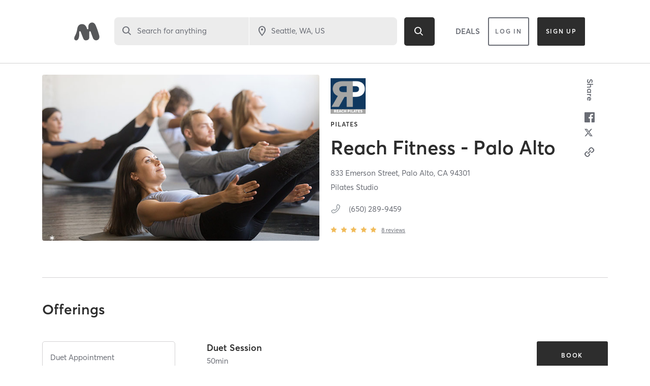

--- FILE ---
content_type: text/html; charset=utf-8
request_url: https://www.google.com/recaptcha/api2/anchor?ar=1&k=6Le95awUAAAAAIXSP9TcpPEng7Y6GdSkt7n46bAR&co=aHR0cHM6Ly93d3cubWluZGJvZHlvbmxpbmUuY29tOjQ0Mw..&hl=en&type=image&v=N67nZn4AqZkNcbeMu4prBgzg&theme=light&size=invisible&badge=bottomright&anchor-ms=20000&execute-ms=30000&cb=mlseg35pu99i
body_size: 49417
content:
<!DOCTYPE HTML><html dir="ltr" lang="en"><head><meta http-equiv="Content-Type" content="text/html; charset=UTF-8">
<meta http-equiv="X-UA-Compatible" content="IE=edge">
<title>reCAPTCHA</title>
<style type="text/css">
/* cyrillic-ext */
@font-face {
  font-family: 'Roboto';
  font-style: normal;
  font-weight: 400;
  font-stretch: 100%;
  src: url(//fonts.gstatic.com/s/roboto/v48/KFO7CnqEu92Fr1ME7kSn66aGLdTylUAMa3GUBHMdazTgWw.woff2) format('woff2');
  unicode-range: U+0460-052F, U+1C80-1C8A, U+20B4, U+2DE0-2DFF, U+A640-A69F, U+FE2E-FE2F;
}
/* cyrillic */
@font-face {
  font-family: 'Roboto';
  font-style: normal;
  font-weight: 400;
  font-stretch: 100%;
  src: url(//fonts.gstatic.com/s/roboto/v48/KFO7CnqEu92Fr1ME7kSn66aGLdTylUAMa3iUBHMdazTgWw.woff2) format('woff2');
  unicode-range: U+0301, U+0400-045F, U+0490-0491, U+04B0-04B1, U+2116;
}
/* greek-ext */
@font-face {
  font-family: 'Roboto';
  font-style: normal;
  font-weight: 400;
  font-stretch: 100%;
  src: url(//fonts.gstatic.com/s/roboto/v48/KFO7CnqEu92Fr1ME7kSn66aGLdTylUAMa3CUBHMdazTgWw.woff2) format('woff2');
  unicode-range: U+1F00-1FFF;
}
/* greek */
@font-face {
  font-family: 'Roboto';
  font-style: normal;
  font-weight: 400;
  font-stretch: 100%;
  src: url(//fonts.gstatic.com/s/roboto/v48/KFO7CnqEu92Fr1ME7kSn66aGLdTylUAMa3-UBHMdazTgWw.woff2) format('woff2');
  unicode-range: U+0370-0377, U+037A-037F, U+0384-038A, U+038C, U+038E-03A1, U+03A3-03FF;
}
/* math */
@font-face {
  font-family: 'Roboto';
  font-style: normal;
  font-weight: 400;
  font-stretch: 100%;
  src: url(//fonts.gstatic.com/s/roboto/v48/KFO7CnqEu92Fr1ME7kSn66aGLdTylUAMawCUBHMdazTgWw.woff2) format('woff2');
  unicode-range: U+0302-0303, U+0305, U+0307-0308, U+0310, U+0312, U+0315, U+031A, U+0326-0327, U+032C, U+032F-0330, U+0332-0333, U+0338, U+033A, U+0346, U+034D, U+0391-03A1, U+03A3-03A9, U+03B1-03C9, U+03D1, U+03D5-03D6, U+03F0-03F1, U+03F4-03F5, U+2016-2017, U+2034-2038, U+203C, U+2040, U+2043, U+2047, U+2050, U+2057, U+205F, U+2070-2071, U+2074-208E, U+2090-209C, U+20D0-20DC, U+20E1, U+20E5-20EF, U+2100-2112, U+2114-2115, U+2117-2121, U+2123-214F, U+2190, U+2192, U+2194-21AE, U+21B0-21E5, U+21F1-21F2, U+21F4-2211, U+2213-2214, U+2216-22FF, U+2308-230B, U+2310, U+2319, U+231C-2321, U+2336-237A, U+237C, U+2395, U+239B-23B7, U+23D0, U+23DC-23E1, U+2474-2475, U+25AF, U+25B3, U+25B7, U+25BD, U+25C1, U+25CA, U+25CC, U+25FB, U+266D-266F, U+27C0-27FF, U+2900-2AFF, U+2B0E-2B11, U+2B30-2B4C, U+2BFE, U+3030, U+FF5B, U+FF5D, U+1D400-1D7FF, U+1EE00-1EEFF;
}
/* symbols */
@font-face {
  font-family: 'Roboto';
  font-style: normal;
  font-weight: 400;
  font-stretch: 100%;
  src: url(//fonts.gstatic.com/s/roboto/v48/KFO7CnqEu92Fr1ME7kSn66aGLdTylUAMaxKUBHMdazTgWw.woff2) format('woff2');
  unicode-range: U+0001-000C, U+000E-001F, U+007F-009F, U+20DD-20E0, U+20E2-20E4, U+2150-218F, U+2190, U+2192, U+2194-2199, U+21AF, U+21E6-21F0, U+21F3, U+2218-2219, U+2299, U+22C4-22C6, U+2300-243F, U+2440-244A, U+2460-24FF, U+25A0-27BF, U+2800-28FF, U+2921-2922, U+2981, U+29BF, U+29EB, U+2B00-2BFF, U+4DC0-4DFF, U+FFF9-FFFB, U+10140-1018E, U+10190-1019C, U+101A0, U+101D0-101FD, U+102E0-102FB, U+10E60-10E7E, U+1D2C0-1D2D3, U+1D2E0-1D37F, U+1F000-1F0FF, U+1F100-1F1AD, U+1F1E6-1F1FF, U+1F30D-1F30F, U+1F315, U+1F31C, U+1F31E, U+1F320-1F32C, U+1F336, U+1F378, U+1F37D, U+1F382, U+1F393-1F39F, U+1F3A7-1F3A8, U+1F3AC-1F3AF, U+1F3C2, U+1F3C4-1F3C6, U+1F3CA-1F3CE, U+1F3D4-1F3E0, U+1F3ED, U+1F3F1-1F3F3, U+1F3F5-1F3F7, U+1F408, U+1F415, U+1F41F, U+1F426, U+1F43F, U+1F441-1F442, U+1F444, U+1F446-1F449, U+1F44C-1F44E, U+1F453, U+1F46A, U+1F47D, U+1F4A3, U+1F4B0, U+1F4B3, U+1F4B9, U+1F4BB, U+1F4BF, U+1F4C8-1F4CB, U+1F4D6, U+1F4DA, U+1F4DF, U+1F4E3-1F4E6, U+1F4EA-1F4ED, U+1F4F7, U+1F4F9-1F4FB, U+1F4FD-1F4FE, U+1F503, U+1F507-1F50B, U+1F50D, U+1F512-1F513, U+1F53E-1F54A, U+1F54F-1F5FA, U+1F610, U+1F650-1F67F, U+1F687, U+1F68D, U+1F691, U+1F694, U+1F698, U+1F6AD, U+1F6B2, U+1F6B9-1F6BA, U+1F6BC, U+1F6C6-1F6CF, U+1F6D3-1F6D7, U+1F6E0-1F6EA, U+1F6F0-1F6F3, U+1F6F7-1F6FC, U+1F700-1F7FF, U+1F800-1F80B, U+1F810-1F847, U+1F850-1F859, U+1F860-1F887, U+1F890-1F8AD, U+1F8B0-1F8BB, U+1F8C0-1F8C1, U+1F900-1F90B, U+1F93B, U+1F946, U+1F984, U+1F996, U+1F9E9, U+1FA00-1FA6F, U+1FA70-1FA7C, U+1FA80-1FA89, U+1FA8F-1FAC6, U+1FACE-1FADC, U+1FADF-1FAE9, U+1FAF0-1FAF8, U+1FB00-1FBFF;
}
/* vietnamese */
@font-face {
  font-family: 'Roboto';
  font-style: normal;
  font-weight: 400;
  font-stretch: 100%;
  src: url(//fonts.gstatic.com/s/roboto/v48/KFO7CnqEu92Fr1ME7kSn66aGLdTylUAMa3OUBHMdazTgWw.woff2) format('woff2');
  unicode-range: U+0102-0103, U+0110-0111, U+0128-0129, U+0168-0169, U+01A0-01A1, U+01AF-01B0, U+0300-0301, U+0303-0304, U+0308-0309, U+0323, U+0329, U+1EA0-1EF9, U+20AB;
}
/* latin-ext */
@font-face {
  font-family: 'Roboto';
  font-style: normal;
  font-weight: 400;
  font-stretch: 100%;
  src: url(//fonts.gstatic.com/s/roboto/v48/KFO7CnqEu92Fr1ME7kSn66aGLdTylUAMa3KUBHMdazTgWw.woff2) format('woff2');
  unicode-range: U+0100-02BA, U+02BD-02C5, U+02C7-02CC, U+02CE-02D7, U+02DD-02FF, U+0304, U+0308, U+0329, U+1D00-1DBF, U+1E00-1E9F, U+1EF2-1EFF, U+2020, U+20A0-20AB, U+20AD-20C0, U+2113, U+2C60-2C7F, U+A720-A7FF;
}
/* latin */
@font-face {
  font-family: 'Roboto';
  font-style: normal;
  font-weight: 400;
  font-stretch: 100%;
  src: url(//fonts.gstatic.com/s/roboto/v48/KFO7CnqEu92Fr1ME7kSn66aGLdTylUAMa3yUBHMdazQ.woff2) format('woff2');
  unicode-range: U+0000-00FF, U+0131, U+0152-0153, U+02BB-02BC, U+02C6, U+02DA, U+02DC, U+0304, U+0308, U+0329, U+2000-206F, U+20AC, U+2122, U+2191, U+2193, U+2212, U+2215, U+FEFF, U+FFFD;
}
/* cyrillic-ext */
@font-face {
  font-family: 'Roboto';
  font-style: normal;
  font-weight: 500;
  font-stretch: 100%;
  src: url(//fonts.gstatic.com/s/roboto/v48/KFO7CnqEu92Fr1ME7kSn66aGLdTylUAMa3GUBHMdazTgWw.woff2) format('woff2');
  unicode-range: U+0460-052F, U+1C80-1C8A, U+20B4, U+2DE0-2DFF, U+A640-A69F, U+FE2E-FE2F;
}
/* cyrillic */
@font-face {
  font-family: 'Roboto';
  font-style: normal;
  font-weight: 500;
  font-stretch: 100%;
  src: url(//fonts.gstatic.com/s/roboto/v48/KFO7CnqEu92Fr1ME7kSn66aGLdTylUAMa3iUBHMdazTgWw.woff2) format('woff2');
  unicode-range: U+0301, U+0400-045F, U+0490-0491, U+04B0-04B1, U+2116;
}
/* greek-ext */
@font-face {
  font-family: 'Roboto';
  font-style: normal;
  font-weight: 500;
  font-stretch: 100%;
  src: url(//fonts.gstatic.com/s/roboto/v48/KFO7CnqEu92Fr1ME7kSn66aGLdTylUAMa3CUBHMdazTgWw.woff2) format('woff2');
  unicode-range: U+1F00-1FFF;
}
/* greek */
@font-face {
  font-family: 'Roboto';
  font-style: normal;
  font-weight: 500;
  font-stretch: 100%;
  src: url(//fonts.gstatic.com/s/roboto/v48/KFO7CnqEu92Fr1ME7kSn66aGLdTylUAMa3-UBHMdazTgWw.woff2) format('woff2');
  unicode-range: U+0370-0377, U+037A-037F, U+0384-038A, U+038C, U+038E-03A1, U+03A3-03FF;
}
/* math */
@font-face {
  font-family: 'Roboto';
  font-style: normal;
  font-weight: 500;
  font-stretch: 100%;
  src: url(//fonts.gstatic.com/s/roboto/v48/KFO7CnqEu92Fr1ME7kSn66aGLdTylUAMawCUBHMdazTgWw.woff2) format('woff2');
  unicode-range: U+0302-0303, U+0305, U+0307-0308, U+0310, U+0312, U+0315, U+031A, U+0326-0327, U+032C, U+032F-0330, U+0332-0333, U+0338, U+033A, U+0346, U+034D, U+0391-03A1, U+03A3-03A9, U+03B1-03C9, U+03D1, U+03D5-03D6, U+03F0-03F1, U+03F4-03F5, U+2016-2017, U+2034-2038, U+203C, U+2040, U+2043, U+2047, U+2050, U+2057, U+205F, U+2070-2071, U+2074-208E, U+2090-209C, U+20D0-20DC, U+20E1, U+20E5-20EF, U+2100-2112, U+2114-2115, U+2117-2121, U+2123-214F, U+2190, U+2192, U+2194-21AE, U+21B0-21E5, U+21F1-21F2, U+21F4-2211, U+2213-2214, U+2216-22FF, U+2308-230B, U+2310, U+2319, U+231C-2321, U+2336-237A, U+237C, U+2395, U+239B-23B7, U+23D0, U+23DC-23E1, U+2474-2475, U+25AF, U+25B3, U+25B7, U+25BD, U+25C1, U+25CA, U+25CC, U+25FB, U+266D-266F, U+27C0-27FF, U+2900-2AFF, U+2B0E-2B11, U+2B30-2B4C, U+2BFE, U+3030, U+FF5B, U+FF5D, U+1D400-1D7FF, U+1EE00-1EEFF;
}
/* symbols */
@font-face {
  font-family: 'Roboto';
  font-style: normal;
  font-weight: 500;
  font-stretch: 100%;
  src: url(//fonts.gstatic.com/s/roboto/v48/KFO7CnqEu92Fr1ME7kSn66aGLdTylUAMaxKUBHMdazTgWw.woff2) format('woff2');
  unicode-range: U+0001-000C, U+000E-001F, U+007F-009F, U+20DD-20E0, U+20E2-20E4, U+2150-218F, U+2190, U+2192, U+2194-2199, U+21AF, U+21E6-21F0, U+21F3, U+2218-2219, U+2299, U+22C4-22C6, U+2300-243F, U+2440-244A, U+2460-24FF, U+25A0-27BF, U+2800-28FF, U+2921-2922, U+2981, U+29BF, U+29EB, U+2B00-2BFF, U+4DC0-4DFF, U+FFF9-FFFB, U+10140-1018E, U+10190-1019C, U+101A0, U+101D0-101FD, U+102E0-102FB, U+10E60-10E7E, U+1D2C0-1D2D3, U+1D2E0-1D37F, U+1F000-1F0FF, U+1F100-1F1AD, U+1F1E6-1F1FF, U+1F30D-1F30F, U+1F315, U+1F31C, U+1F31E, U+1F320-1F32C, U+1F336, U+1F378, U+1F37D, U+1F382, U+1F393-1F39F, U+1F3A7-1F3A8, U+1F3AC-1F3AF, U+1F3C2, U+1F3C4-1F3C6, U+1F3CA-1F3CE, U+1F3D4-1F3E0, U+1F3ED, U+1F3F1-1F3F3, U+1F3F5-1F3F7, U+1F408, U+1F415, U+1F41F, U+1F426, U+1F43F, U+1F441-1F442, U+1F444, U+1F446-1F449, U+1F44C-1F44E, U+1F453, U+1F46A, U+1F47D, U+1F4A3, U+1F4B0, U+1F4B3, U+1F4B9, U+1F4BB, U+1F4BF, U+1F4C8-1F4CB, U+1F4D6, U+1F4DA, U+1F4DF, U+1F4E3-1F4E6, U+1F4EA-1F4ED, U+1F4F7, U+1F4F9-1F4FB, U+1F4FD-1F4FE, U+1F503, U+1F507-1F50B, U+1F50D, U+1F512-1F513, U+1F53E-1F54A, U+1F54F-1F5FA, U+1F610, U+1F650-1F67F, U+1F687, U+1F68D, U+1F691, U+1F694, U+1F698, U+1F6AD, U+1F6B2, U+1F6B9-1F6BA, U+1F6BC, U+1F6C6-1F6CF, U+1F6D3-1F6D7, U+1F6E0-1F6EA, U+1F6F0-1F6F3, U+1F6F7-1F6FC, U+1F700-1F7FF, U+1F800-1F80B, U+1F810-1F847, U+1F850-1F859, U+1F860-1F887, U+1F890-1F8AD, U+1F8B0-1F8BB, U+1F8C0-1F8C1, U+1F900-1F90B, U+1F93B, U+1F946, U+1F984, U+1F996, U+1F9E9, U+1FA00-1FA6F, U+1FA70-1FA7C, U+1FA80-1FA89, U+1FA8F-1FAC6, U+1FACE-1FADC, U+1FADF-1FAE9, U+1FAF0-1FAF8, U+1FB00-1FBFF;
}
/* vietnamese */
@font-face {
  font-family: 'Roboto';
  font-style: normal;
  font-weight: 500;
  font-stretch: 100%;
  src: url(//fonts.gstatic.com/s/roboto/v48/KFO7CnqEu92Fr1ME7kSn66aGLdTylUAMa3OUBHMdazTgWw.woff2) format('woff2');
  unicode-range: U+0102-0103, U+0110-0111, U+0128-0129, U+0168-0169, U+01A0-01A1, U+01AF-01B0, U+0300-0301, U+0303-0304, U+0308-0309, U+0323, U+0329, U+1EA0-1EF9, U+20AB;
}
/* latin-ext */
@font-face {
  font-family: 'Roboto';
  font-style: normal;
  font-weight: 500;
  font-stretch: 100%;
  src: url(//fonts.gstatic.com/s/roboto/v48/KFO7CnqEu92Fr1ME7kSn66aGLdTylUAMa3KUBHMdazTgWw.woff2) format('woff2');
  unicode-range: U+0100-02BA, U+02BD-02C5, U+02C7-02CC, U+02CE-02D7, U+02DD-02FF, U+0304, U+0308, U+0329, U+1D00-1DBF, U+1E00-1E9F, U+1EF2-1EFF, U+2020, U+20A0-20AB, U+20AD-20C0, U+2113, U+2C60-2C7F, U+A720-A7FF;
}
/* latin */
@font-face {
  font-family: 'Roboto';
  font-style: normal;
  font-weight: 500;
  font-stretch: 100%;
  src: url(//fonts.gstatic.com/s/roboto/v48/KFO7CnqEu92Fr1ME7kSn66aGLdTylUAMa3yUBHMdazQ.woff2) format('woff2');
  unicode-range: U+0000-00FF, U+0131, U+0152-0153, U+02BB-02BC, U+02C6, U+02DA, U+02DC, U+0304, U+0308, U+0329, U+2000-206F, U+20AC, U+2122, U+2191, U+2193, U+2212, U+2215, U+FEFF, U+FFFD;
}
/* cyrillic-ext */
@font-face {
  font-family: 'Roboto';
  font-style: normal;
  font-weight: 900;
  font-stretch: 100%;
  src: url(//fonts.gstatic.com/s/roboto/v48/KFO7CnqEu92Fr1ME7kSn66aGLdTylUAMa3GUBHMdazTgWw.woff2) format('woff2');
  unicode-range: U+0460-052F, U+1C80-1C8A, U+20B4, U+2DE0-2DFF, U+A640-A69F, U+FE2E-FE2F;
}
/* cyrillic */
@font-face {
  font-family: 'Roboto';
  font-style: normal;
  font-weight: 900;
  font-stretch: 100%;
  src: url(//fonts.gstatic.com/s/roboto/v48/KFO7CnqEu92Fr1ME7kSn66aGLdTylUAMa3iUBHMdazTgWw.woff2) format('woff2');
  unicode-range: U+0301, U+0400-045F, U+0490-0491, U+04B0-04B1, U+2116;
}
/* greek-ext */
@font-face {
  font-family: 'Roboto';
  font-style: normal;
  font-weight: 900;
  font-stretch: 100%;
  src: url(//fonts.gstatic.com/s/roboto/v48/KFO7CnqEu92Fr1ME7kSn66aGLdTylUAMa3CUBHMdazTgWw.woff2) format('woff2');
  unicode-range: U+1F00-1FFF;
}
/* greek */
@font-face {
  font-family: 'Roboto';
  font-style: normal;
  font-weight: 900;
  font-stretch: 100%;
  src: url(//fonts.gstatic.com/s/roboto/v48/KFO7CnqEu92Fr1ME7kSn66aGLdTylUAMa3-UBHMdazTgWw.woff2) format('woff2');
  unicode-range: U+0370-0377, U+037A-037F, U+0384-038A, U+038C, U+038E-03A1, U+03A3-03FF;
}
/* math */
@font-face {
  font-family: 'Roboto';
  font-style: normal;
  font-weight: 900;
  font-stretch: 100%;
  src: url(//fonts.gstatic.com/s/roboto/v48/KFO7CnqEu92Fr1ME7kSn66aGLdTylUAMawCUBHMdazTgWw.woff2) format('woff2');
  unicode-range: U+0302-0303, U+0305, U+0307-0308, U+0310, U+0312, U+0315, U+031A, U+0326-0327, U+032C, U+032F-0330, U+0332-0333, U+0338, U+033A, U+0346, U+034D, U+0391-03A1, U+03A3-03A9, U+03B1-03C9, U+03D1, U+03D5-03D6, U+03F0-03F1, U+03F4-03F5, U+2016-2017, U+2034-2038, U+203C, U+2040, U+2043, U+2047, U+2050, U+2057, U+205F, U+2070-2071, U+2074-208E, U+2090-209C, U+20D0-20DC, U+20E1, U+20E5-20EF, U+2100-2112, U+2114-2115, U+2117-2121, U+2123-214F, U+2190, U+2192, U+2194-21AE, U+21B0-21E5, U+21F1-21F2, U+21F4-2211, U+2213-2214, U+2216-22FF, U+2308-230B, U+2310, U+2319, U+231C-2321, U+2336-237A, U+237C, U+2395, U+239B-23B7, U+23D0, U+23DC-23E1, U+2474-2475, U+25AF, U+25B3, U+25B7, U+25BD, U+25C1, U+25CA, U+25CC, U+25FB, U+266D-266F, U+27C0-27FF, U+2900-2AFF, U+2B0E-2B11, U+2B30-2B4C, U+2BFE, U+3030, U+FF5B, U+FF5D, U+1D400-1D7FF, U+1EE00-1EEFF;
}
/* symbols */
@font-face {
  font-family: 'Roboto';
  font-style: normal;
  font-weight: 900;
  font-stretch: 100%;
  src: url(//fonts.gstatic.com/s/roboto/v48/KFO7CnqEu92Fr1ME7kSn66aGLdTylUAMaxKUBHMdazTgWw.woff2) format('woff2');
  unicode-range: U+0001-000C, U+000E-001F, U+007F-009F, U+20DD-20E0, U+20E2-20E4, U+2150-218F, U+2190, U+2192, U+2194-2199, U+21AF, U+21E6-21F0, U+21F3, U+2218-2219, U+2299, U+22C4-22C6, U+2300-243F, U+2440-244A, U+2460-24FF, U+25A0-27BF, U+2800-28FF, U+2921-2922, U+2981, U+29BF, U+29EB, U+2B00-2BFF, U+4DC0-4DFF, U+FFF9-FFFB, U+10140-1018E, U+10190-1019C, U+101A0, U+101D0-101FD, U+102E0-102FB, U+10E60-10E7E, U+1D2C0-1D2D3, U+1D2E0-1D37F, U+1F000-1F0FF, U+1F100-1F1AD, U+1F1E6-1F1FF, U+1F30D-1F30F, U+1F315, U+1F31C, U+1F31E, U+1F320-1F32C, U+1F336, U+1F378, U+1F37D, U+1F382, U+1F393-1F39F, U+1F3A7-1F3A8, U+1F3AC-1F3AF, U+1F3C2, U+1F3C4-1F3C6, U+1F3CA-1F3CE, U+1F3D4-1F3E0, U+1F3ED, U+1F3F1-1F3F3, U+1F3F5-1F3F7, U+1F408, U+1F415, U+1F41F, U+1F426, U+1F43F, U+1F441-1F442, U+1F444, U+1F446-1F449, U+1F44C-1F44E, U+1F453, U+1F46A, U+1F47D, U+1F4A3, U+1F4B0, U+1F4B3, U+1F4B9, U+1F4BB, U+1F4BF, U+1F4C8-1F4CB, U+1F4D6, U+1F4DA, U+1F4DF, U+1F4E3-1F4E6, U+1F4EA-1F4ED, U+1F4F7, U+1F4F9-1F4FB, U+1F4FD-1F4FE, U+1F503, U+1F507-1F50B, U+1F50D, U+1F512-1F513, U+1F53E-1F54A, U+1F54F-1F5FA, U+1F610, U+1F650-1F67F, U+1F687, U+1F68D, U+1F691, U+1F694, U+1F698, U+1F6AD, U+1F6B2, U+1F6B9-1F6BA, U+1F6BC, U+1F6C6-1F6CF, U+1F6D3-1F6D7, U+1F6E0-1F6EA, U+1F6F0-1F6F3, U+1F6F7-1F6FC, U+1F700-1F7FF, U+1F800-1F80B, U+1F810-1F847, U+1F850-1F859, U+1F860-1F887, U+1F890-1F8AD, U+1F8B0-1F8BB, U+1F8C0-1F8C1, U+1F900-1F90B, U+1F93B, U+1F946, U+1F984, U+1F996, U+1F9E9, U+1FA00-1FA6F, U+1FA70-1FA7C, U+1FA80-1FA89, U+1FA8F-1FAC6, U+1FACE-1FADC, U+1FADF-1FAE9, U+1FAF0-1FAF8, U+1FB00-1FBFF;
}
/* vietnamese */
@font-face {
  font-family: 'Roboto';
  font-style: normal;
  font-weight: 900;
  font-stretch: 100%;
  src: url(//fonts.gstatic.com/s/roboto/v48/KFO7CnqEu92Fr1ME7kSn66aGLdTylUAMa3OUBHMdazTgWw.woff2) format('woff2');
  unicode-range: U+0102-0103, U+0110-0111, U+0128-0129, U+0168-0169, U+01A0-01A1, U+01AF-01B0, U+0300-0301, U+0303-0304, U+0308-0309, U+0323, U+0329, U+1EA0-1EF9, U+20AB;
}
/* latin-ext */
@font-face {
  font-family: 'Roboto';
  font-style: normal;
  font-weight: 900;
  font-stretch: 100%;
  src: url(//fonts.gstatic.com/s/roboto/v48/KFO7CnqEu92Fr1ME7kSn66aGLdTylUAMa3KUBHMdazTgWw.woff2) format('woff2');
  unicode-range: U+0100-02BA, U+02BD-02C5, U+02C7-02CC, U+02CE-02D7, U+02DD-02FF, U+0304, U+0308, U+0329, U+1D00-1DBF, U+1E00-1E9F, U+1EF2-1EFF, U+2020, U+20A0-20AB, U+20AD-20C0, U+2113, U+2C60-2C7F, U+A720-A7FF;
}
/* latin */
@font-face {
  font-family: 'Roboto';
  font-style: normal;
  font-weight: 900;
  font-stretch: 100%;
  src: url(//fonts.gstatic.com/s/roboto/v48/KFO7CnqEu92Fr1ME7kSn66aGLdTylUAMa3yUBHMdazQ.woff2) format('woff2');
  unicode-range: U+0000-00FF, U+0131, U+0152-0153, U+02BB-02BC, U+02C6, U+02DA, U+02DC, U+0304, U+0308, U+0329, U+2000-206F, U+20AC, U+2122, U+2191, U+2193, U+2212, U+2215, U+FEFF, U+FFFD;
}

</style>
<link rel="stylesheet" type="text/css" href="https://www.gstatic.com/recaptcha/releases/N67nZn4AqZkNcbeMu4prBgzg/styles__ltr.css">
<script nonce="Utge4Gd6eoyhpE_wx1pvaQ" type="text/javascript">window['__recaptcha_api'] = 'https://www.google.com/recaptcha/api2/';</script>
<script type="text/javascript" src="https://www.gstatic.com/recaptcha/releases/N67nZn4AqZkNcbeMu4prBgzg/recaptcha__en.js" nonce="Utge4Gd6eoyhpE_wx1pvaQ">
      
    </script></head>
<body><div id="rc-anchor-alert" class="rc-anchor-alert"></div>
<input type="hidden" id="recaptcha-token" value="[base64]">
<script type="text/javascript" nonce="Utge4Gd6eoyhpE_wx1pvaQ">
      recaptcha.anchor.Main.init("[\x22ainput\x22,[\x22bgdata\x22,\x22\x22,\[base64]/[base64]/[base64]/[base64]/[base64]/UltsKytdPUU6KEU8MjA0OD9SW2wrK109RT4+NnwxOTI6KChFJjY0NTEyKT09NTUyOTYmJk0rMTxjLmxlbmd0aCYmKGMuY2hhckNvZGVBdChNKzEpJjY0NTEyKT09NTYzMjA/[base64]/[base64]/[base64]/[base64]/[base64]/[base64]/[base64]\x22,\[base64]\x22,\x22wqwmwrk8w7JARsO5fiZUCiYGw6DDvwnDssO+BjcGSmkYw53Cvk1wTV5BI1jDiVjCuS0ydHoMwrbDi23CoyxPQEgUWGcGBMK9w68hYQPCj8KUwrEnwrMYRMOPIMKHChJCKMO4woxWwoNOw5DCqMO5XsOEK0bDh8O5E8KVwqHCozV9w4bDv3LCtynCscORw4/[base64]/[base64]/[base64]/NsK8w4bCisKOwqTCuQ4VCsKEcHx7w6BAwr5+wowgw7pMw7XDgE4qC8OmwqJ/w6JCJVQnwo/DqB7Do8K/[base64]/Cs8KXPsKdwoplwqHCtMK0YcOwSCwIwrw8YMKEwoTCmR7ClcOIccOGWmrDp3d9EMOUwpMkw4fDh8OKFURcJVhVwqR2woUsD8K9w443wpXDhGJjwpnCnmxewpHCjgdKV8Otw4jDlcKzw6/[base64]/CgF7CokwqfcKifcKVwpQjRkM3OgsSSMKUwpvChgzDr8Ktw5fCkTYtOgUJay5gw7VQw4rDqEx3wrfDuQ3CsmXDj8O/KMOCC8K0wqJPSzPDhMKyGm7DssO1wrHDsSjDiHEYwrTCkjQFw4PCvUfDm8Obw7pwwqbDvcOow6B8wrElwolww4EWB8K6EMOoa2/DgcK7LW4RScKVw74aw5vDo13CnDVaw4fChcOTwpZpM8KXcHDDtMOYAcOCdwXCgmHDlcKGejFrIRbDv8KGGhHDgcKAw7XDqjrCiy3DuMKDwppFAgQmV8OocFR2w7cFw6cpCMK2w4dtfEDDscOmw5rDjMKaV8O1wqRIYQHClX3CvMKKcsOew4TDg8K+wr/CsMOLwrTCsjI0wosJWkrChzd7Vk3DlhHCnsKow7TDnVsrwo9GwoUcwrg4YcKwZMOiNwjDjsKTw4NHLxZcVMOmeQgXd8KmwrBfRcObD8OgWsKmXwLDmD1aC8K3wrFvwonDiMK0w7bDucK3cnx3wrQaZMO0wrTDtsKTH8KPAcKRwqJcw4RKw5/CpFvCo8OrEGAfblzDh2HCnkwua3NDACTDlwjDiw/DoMKEB1UcWsOfw7TDrVnDs0LCvsK2wrbDoMOhw5ZlwoxFES3CoVbCvj3DuyrDtAnCncOEHcKyT8OJw5PDqWIuU3/CpsOnwpNxw6BreDjCvz48PxQdw78wRARvw7R9w6rCkcKNw5QAYsKFw7gfHVEMcFTDmsObBsKVWsOgfyJowrQEJsKSWzh6wqcMw6siw6nDocODwpIscSPDt8KOw47DnwhQDHBfbsKRNFHDmsKAwqd3bcKRXWMGFsOdfMKEwoV7IH81SsO0XHfDrirCjMKHw4/CvcKleMOEwpwVwqTDscK/K3zCqMKCScK6RQZQCsOPImnDsEU8w5nCviXCkE3DqzrDnjzCrRQAwqLCvxLDmMKoYzUKK8KXwqh1w5MLw7rDoxcTw7RnAsKBVRrCpsK4DcOffmXCkRXDrSMSORwpOsOuH8Oow7Qyw6xzF8OBwpjDo1AtE37DhsKQwo5xI8OKNF7DusO7wonCvcK0wp1/wpxVS3FvGHnCuSbChEzDpVvCqsKTTsOTWcOcCFvDvMOheg7Dv1tpeXbDucK5EMO4wrccGGsNcMOtVsKxwocUWsKzw67DsnABJBHCvE5dwoACwo/CpnLDkAFhw4ZPwp7CuXDCvcKFScKswp3CpAFmworDmEtOYcKHcmgFw599w7Izw7RiwppSbcOCBsOfeMOZS8OUHMOmwrPDqHHCtn7CmMKnwqzDg8KyXU/DpikYwrbCrMOawpPCicKtLxdDwqhjwp7DrR4iB8Osw6bChj0Ewrpqw4UMVMOUwq/DpE4GbmBlC8KqCMOKwpNpMsOUVlLDjMKiBcO9OsOhwowmZ8ONS8Krw45pSgfCoCTDhyxmw45BZFXDoMKZQMKewoI8UsKfV8KzC1jCt8OJScKIw6fCnsKSBl1Wwp1xwrXDr0Vhwp7DnSB/wr/[base64]/CjMKZw6NtVsKwwo3CqsKWZcOkXsOLw4NpG3RGwrbDh2DDv8OiQcOxwpoDwop/[base64]/Cqhp8w5PCh8O9KDV/wo5pw5XDtMOwNMO5w6XDuEorw6fDvsOVInLCisK2w4bCnxoSPkpaw5FvKMK4RDvCshzDhMO9c8KUJsK/wr/DsTTDrsOzdsKuwqnDk8K6AcOawotBw5/[base64]/GCLDr8KEw759DcKhwoLCoy1zLsOlw5bDrFLCpw8pw7EtwpM4DMKkT0wbwoPDp8OgE2V2w4Unw7jDiTFywrDCtSozWDfCmQgGeMKPw5LDqVFGDcKFLHAkB8K7agsVw5fCtMKbFX/Dp8OlwonDvCQSwpXCpsOPw6QPwrbDl8OkOMKVNh1ywp7Cly3DiHsWwoHCjVVIwprDucKWWXIdK8OiGkgVb2zCucKEXcKVw67CncK/bA42wqdSXcOTTsO7GMOHXcOjF8KUw7jDt8OBB3bCjBF+w43CtMKkdcKEw4N3w7LCvMO6IR1jTcOSw4PCvsOTUDoRUcOuwqxmwr3DsyjCssOkwq5WcMKqf8K6M8KtwrHCoMOVfGddw44pwrQxwr/[base64]/w5zDjMKaw5DDnsOpw6cWwo9NTcOwwoFLTxPDvMKfH8KJwrkQwoHCql/ClsO1w4jDuirCtcKjRiwWwp3DtzoLYB9SXB9XeARUw4vDsUh5HMOvb8K0Em8/fcOHwqDDoXUXKnzCjC98b0MJMHvDk1jDlznCiATCiMKeBMOEEcOvE8KiNcOxTGwUFht8fsK3FXo+w4/CksOrP8Ktwo5Yw44Rw6nDqMOrwq42wrPCpEjCs8O3JcKbwrBhGVNTLGfDojUdMD3DoQjCnEEJw5gLw4nCqGcgcsKpTcO4BMK4wpjDgA97T13CvMOAwrMPw5UNwrzCpsKawrxqW0kpL8OhYcKCwrwEw65kwrIWZMKEwrxUw5l9wqstw6/Dj8OjK8O7Xidkw6DCg8KPXcOKEQvDrcOAw6nDqcKewpYDdsK1wpbCqAPDtsKXw5HCh8KrUcOwwojCl8O9HMK3w6rDmMOzacKZw61iCMKawrXCpcO2XcOyG8OoCg/DlXkcw7ZXw7fDrcKgJcKRw4/DlVpFwqbCmsKUwpZDSh7CqMO4dcK+woTCtlfCikQMw4ARw79cw69ieALCmnNXwpDCs8OVM8OANmvDh8Kowq8cw5rDmgdiwpxTOi3CmX3CmTh/[base64]/w5hRdXN9wrc9PsOjw7pYwrZYR1vCm8Oaw43CmMO1w6YBTTrDtCoKMMOoX8OXw5UKwrTCssOAA8Oew5HDoGvDvhXCqU/CuUnCssKDBGTDmw9kMD7CtsOHwqTDm8KVwqvChcO7wqLDoxwDSCVWw4/DnxJtRVYgIUcZfMOOwrDCpR4Pwp3DrRhFwr1pasK9EMOvwqvCkcO1clvDocO5LXAHwpvDucOOXRs3w6pWVMO+wrPDncOowok1w7hdw6/[base64]/[base64]/w7Ykw6wfNsOrwrIfw7N4wqvCngxYwpPCmcOFT3fCkRVSNxQiw4t8PsKPdgwlw6NDw4PDqcOgdMKbQcO7YRHDnMKrVznCpsKwKCo5GcKnwo7DpyHCklMSEcK0R0rCu8KxRD86JsO3w7/DssOEE2tiwojDuUPDn8K9wrnCo8O7wpYdw7DCu0Ejw7pIwqROw6gVTwPCr8K1wqQAwr9eP2sMw60HJ8OwwrzDmy1aZMOUW8K+a8OlwrrDhMKqH8KWN8Oww5HDvj/CrwPChW7Dr8Omwq/DtMOmYHXDrwBQd8O2w7bCpWNmIwxiSDpTccOnw5dxIihYWRE4woUQw6QOwrJUG8KHw4sOI8OKwqUOwpvDjcOaGWgiPzrChBpBw5/[base64]/DvcOWYEfDkmkvw6jDtxrChcOxfsK9bgRcw5bDumTCu0Nww6fCvcOZCsO+BMOywpfDoMOwJ25kM2TCi8O5BjjDk8OASsOZVcOOEAbDol0mwr/DtAPDgFzCuGdBwqHDp8Kpw43DtVhrHcO5w4h6cBpewrN/[base64]/DpMOowpnCp8OfejfClSTDl8Oww5PDrDbDt8Ojw5ZzVVvCnFtEJVLCtcKgMHhUw5rCkcKiTmFwTcKjZGjDgMKuaDvDr8K9w4whcTpVHMKRJcK9TEo0D3DDtkbCsBxUw73DtsKHwotWdVzDmHMDBcOKw7TCrQ/[base64]/CuV7CrVFeGCjDpsO/wpPDuxzCi8O6wrp3w4DCjn0gw5/Diwg6XcKgfHLDhEPDsT7ChWPClMO5w4d/YsOwV8OhE8KpH8OOwoXCgsKTwoJCwotjw4RfDT/DqGnChcKPRcKGwpoRw7LDpw3CkMOeLTISGMObaMOvelPDs8OkF35cBMO3woQNCWnDswp5w4MhfcKWFF8xw43Dv1HDlcK/[base64]/ChUgKwq9qw6saGMKjwpohTBHCkmAZfhpkdcKDwrnCiydPUkAxwofCq8KTYMKKwoHDpmbDpmbCrsOGwqIbXjh/[base64]/CpMKWwpXCgS41JMKUw5TDv8KKKcKka8O/wrAXwr3DvcKQZMOFe8OZasKCaR/CtA9Bw47DvMKww6HDjTvCh8OOw5huF3nDrXB2w5JJZkbCtHzDpsO7QgRyT8KRNMKEwojDl21Fw7PCuhjDrwzDmsO0wpArbXfCk8KrKDJUwqh9woAuw7LCh8KnagVGwpbCmcKww7w2VmXDkMOZwoDCnVpLw67DlMO0FSd0XcOHKsOqw6HDui/[base64]/Du8KhDSXCqF/[base64]/fAHCh8O4bcK/UcOpKMKJFGVqPzPCpGzCusOkYsKdIMO8wrTCrE3CisKBYXcNHlHDnMO+ZQBRI2o0ZMKJwpjDkkzCqT/[base64]/P8OeDDV0W8K8wpp8EcK5QR/Ck3sCwqdfwrXDiMOjw7TDkW/Cr8KzNMKlw7nCv8KpeA3DnMKSwojDkznDqWY7w77DsgENw7cUYD3Cr8K4wp3ChmfCsnDCusKywqlHw4c+wrYawrsuwrPDnRQaUMOUKMONw4HCvjlTw5t4w5cLP8O7wqjCsmjCmcK7OMO4Z8KQwrnDi07DiCpawpPChsOyw7UAwrlAw5zCgMOxMy/DrEtvH2rDpCXDm1PCvTcZfS/CqsOFdwl8wpDDmkjDjsO1WMK3MEMoIMKFGcOJw7DCunzDlsKuNMO5wqDCrMOQw60beH7CqMO0w7lzw63Dr8OhPcK9acKswr/DncOdwoMWW8KzesKDV8KZw78Aw44hZkImBhHCjcKQVEfDgsOLwo8/w5HDqMKvbDnDgn9LwpXCkBoEDkYgPMKFd8OGWFNOw7DCtCBMw6nCoilbKMKwNwXDlcOHwrkmwoN2wrIrw6jCg8KAwq/DuELCtBZ4w59LQsODETvDlsOLCsOGHSPDuQEkw5PCnzzCh8O5wrrCgV1CAwPCv8Kxw6U3ccKLw5VCwrfDtzLDsD8hw6Enw5AMwqDCvyhRw44sM8KPWy9CTwPDtMOnYEfChsOewrtjwqdYw5/CjsO0w58bcsOfw6EtdRHDrsK8w44Rwr0iNcOswq9bMcKHwpXCnW/Dqk/CqsKFwq9WYzMEw65kZ8KWQlMmwpE/PsKtwqzCokJpHcOfS8OlPMKtTMO8ai/DiQTDssKjYsKoD0Jrw7x2ICDDk8O0wr4qcsKlM8Kvw4vDpQ3CvE7DvwRBKMOABsKRwo3DgFXCtQFpWgjDjzg7w41Aw7thwrXCt1TDocKeHCLCjcKMwqlKOMOowrPDhFHDvcKjwpUFw6JmdcKYOMOkZsK1RMK3PsO1LUDCuHPDm8Kkw4TDqT3CmzI/w5wrEFLDtMKMw7vDvsOhM0jDgBzCnMKrw6bDhC1EW8K2wotIw7HDgCzDhMKgwosxw6AaW2nCvhMPdxvDr8OkVcOYXsKJw7fDijQudcOKwq41w47CkVsVWMOTwpMSwozDn8K8w5oYwqkpJBBlwpoqLirCm8KgwpE5wq3DuDgEwqoEQQtNWwfCqGw+wp/DkcKwQMK+CsOeTBrCiMKzw4XDrsKEw4wbwoBaPybCsT3DjAogwrbDlWYWd2TDrH1eXQQ+w6TDuMKdw4t1w7vCpcOiV8OeNcKYBsKCPgp8woLDmx3CvDDDuAjCjB7CusKzDMOncFUnKGFOOMOaw7Zdw6J1XMK7wovDi3UFJTgXw7HCsyQXZhPCkTI3wo/CuxkIK8KLa8K/[base64]/[base64]/CjsKMwolDK8O/MWbDrCTDjkUOwrR0V8OaaAFUwqw+wqHDvMOewqx0cxI3w78QHiLDk8KzBCkpTAo/TlA+ehInw6ZHwq3Cohc7wpNdwpxGwq0QwqVMw70Fw7xpw7PDqFLCkApGw7LCmUhLEj1Ld1IGwrZvGXILS0nCgsKJw6/DklbDhWPDkxLCjnk3AlJyeMOBwqDDriRxPMOQwqAGwobCscKAw7AbwpgfE8OofsOpFQPCo8OFw4FuNsOXw64gwrbDnXTDpsOqfErCmUt1QVXCj8K5P8Kpw4g5w6DDo8OlwpXCh8KGFcOrwqR2w4nDpy/Dr8O7w5DDkMKewpYwwqRnaS5UwrcIdcOYTcOMwo0Lw7zCh8KJw6wHCRrCkcO0w7TDtzPDm8KgRMO3w7HCkMKtw4LDlsKuwq3DizhBeF4GJcKsMizDgXPCiWUPdGYTasKAw7PDvMKxWcKKw5YuUMKoR8KAw6MIwqIvO8Ksw4Qgwp/[base64]/VMK/w6APOMOKw6EPQcKhAcK4TU12w7bDvMO8wobDkUskwqdfwqfClDXDqsOeP1pswpFow6NNMgfDu8OwKlXCijsqwpFdw7YqUMO1SzYQw6/CtcK+EsKEw4lPw7pCcB8vVxjDlFEBKsOpWTXDtMKNTMKXTVo/KsOdSsOqw4zDmynDi8Opwqh2w6VFI2RQw6zCoAlobMO9wogUw5LCosKhCXARw4jDhDJgwpPDqBhpEi3Ct3LDn8O9SEVhw4/DssOvw4s2woXDnVvCqzvCjEXDuFsJLRfCisKrw5FjKsKNEA9Zw7ZQw5MJwrrDnCMhMMO6wpLDpcKewqLDpMK7A8O2H8OFBMOmTcKHGsKhw7HDmsO3aMK2SWtnwr/CqcK+XMKHScO/ShXCthDCs8OIworDlcOLEjRMw6DDksOEwqc9w7PCjcOmwobDq8KFPRfDoA/CsnHDl0bCrcOoFVHDl2knUsOcw5g5IMOcWMOXw4YcwojDrVXDjz4bwrTCh8OWw6UqQMKRPQ9DPMOyKwHCjTTDv8O0UA04SMKNejEuwrNtUTLDu00LbXbDpMOnwrJaWGPCpk3Ctk3DqnYAw4pPw4XDtMKTwpvDsMKNw6PDom/Cr8KZAGbCi8ObD8KAw5QCO8KLTMOyw6cgw4YrLgXDqA3Dkl0JSsKJCEjCjQ/Du1k9dwI0w64rw7BmwqUnw6PDjmPDtsKpw4QCbcKUDkPClQk4wqDDiMO/aFZNK8OaEcOHXkDCsMKSCgJLw4wmFsKpa8KmHGhgK8ONwo/DkB1TwpQ4wrrCoFLCkyzDmhEmZ0jCpcO0wqPCi8KbbWPCvMOfSwAVRH4Dw7/CjMKzacKFMyrClsOEQAhLdBUew7sxV8KLwpLCscO6woJBfcO/PnI0wo3CnDl3KsKpwqDCrm89aRJBw7vCgsO4D8OywrDCl1B1PcK+ZE/Di3TCvVsiw48GDcOqdsOuw7zCsh/DvlUVPMOswqtfQsOUw4rDmsKqwoJJJT4NwqPCiMOqfAtqZh/CkDIrfcOZbcKsOUJrw4jDli/DmcKWXcOFW8KBO8O7UMKeJcK0wrV1wp04OSDDvVhEJkfCkTLDnhZSwolvLCZFdxAoFTnCksK9a8KMBMK+w7rDnQDCvirDnMOawp3DoVRww4zDhcOLw6wOKMKuNMOnwrnCnD7Csl/DgmFVfcOwcg3DhQNxA8Ouw6k3w5xjTcKUSDM4w5nCuTp0bx0Ew7jDicKCIzrCi8OfwrXDisODw4hDM1l7wprDuMKyw4J+BMKNw67DsMOEKMKkw4HDpcK4wrLCq0UbGMKHwrJ8w5BROsKVwqfCmMK7YXHDhMONVn7CpcKDGW3CnsK+woHDsW/DhBTDs8OQwoNjwrzChcO8MjrDiDTCi1TDusObwpvDky/DnGUow7AaI8OgRMO/w6bDuhvDqR/DpAjDlxBpDkANwrY9woLCmx5uX8OIKcOVw61nfCkuwrMbfHTDpnLDvcO1w47CksKYw7UHwqdMw7hpc8Ovwoghwo/DosKjw5FYw5fClcKhBcO/KsOFXcOaNBx4wpAnw58kNsKAwoZ9RCfDosOmHMK6eBnCg8OfwpHDjDvCsMK1w7sbw4kRwrQTw7LChAM6JsKZUUZBAcKkw7oqHxklwpLChRHCgQ1Ow6bChVbDjEnCtG9/[base64]/aQ5lPcKow6QgwrjDk8OGbMO/X8OZw5/CicK6D3Ffwp/CucKNeMOGZcO9w67DhcOuw4kyUVMOLcOCHwYtJkI2wrjCtsKxfBZiF20UA8Kdw40Tw6FAw4Jtwr85w6/DqmUOIcKWw4YPfMKiwo3DrAdow7XCjVzDrMORQxjDqMOyETcEw4tdw5Jyw6hLV8KuIcOiK0fCj8O0EMKNfSsYWMObwqcNw4J9G8KyZCoNwrnDjGRoMcOqDlbDl0nDgMKIw7fCkCVEY8KHQ8K4JgzDosOhMyjDosKfUW/Cv8K+Z3rDrMOdPFjCnxHDiVnDuj/DnirDtGA/w6fCgsOpWMOiw6ExwqY+wqvCpsKiSmJLCA5FwrPDqMKGw4ogwqbCt0TCvDcvDmLCrMKceDjDl8KVIGDDmMKGZ3vDpCjDuMOqGCPCiyXCscKmw4NaKcOOGndvw6FBwr/[base64]/DnhE6eMKaEMOWBg8/w7JBWC/[base64]/CoQkFw5ceDXfDlcKTw5/DkMOHPSNZw5/Di2wRRgPCuMOnwpXCrcO6wp3DtcKTw5nCgsOjwqVoMGnCs8KIaEs+A8OKw7Ysw5vDn8OvwqHDrWLDmsKCwpHDoMKywoMROcOeIX/CjMKZcMKQa8Ogw57DhxJVwr9cwrc6dsK5VBfClMK+wr/CjmHDmMKOwpjDhcOAZygHw7bCpcK9wrDDm0Fhw4ZSLsKtw7wPf8KIw4xpw6BpVkZUYXDDuiVVRllTw69CwpvDvcKIwqXCghALwrd/wr0fEmk3w4jDsMOQW8OPc8KbW8KMSEQ2wopmw5DDvEXDvRfCty8cHMKBw6RVU8OewqB0wpPCnlbDrkZawpfDocK/wo3ClcOUKMKSwq7DlMKiwqVpbsK3dwQuw7HCjMOswpvCjnYFLDclEMKRBWTDicKvaiXDq8KYw4TDkMKew4jCh8O1SMKpw7jDkMK1Z8KZA8KGwrNKUVzCvWsSWcO5w7vCkMOvfMOEQ8OZwrk9Dx/CgjPDh3dgKhVtVhVyB3EgwoM7w7sgwo/Ci8KZL8Kzw7DDkQBqO1l/[base64]/wonDq8OuX8O2wqDCqG7DgUc6w5PDggwveyRiQn3DijBVMcO+Rh/[base64]/K0PCtsKjwqbDlcOwF23Djm/[base64]/CuMOMfgLDs8K6XMKNwoweUMOjw4M0G3dhVlQKwpDCk8O3W8KJw7HDi8OgWcOpw6psC8O7FwjCiXrDr2fCrMKwwpTColUDw5Z0C8K2bMK/GsK0Q8KacxHDn8KIwo4RBCvDgCtJw7LCiCddw7ZaZXxVw50tw5pjw4HCnsKGecKHVTcrw5U4EsKXwqHCmMO5bV/Ct2Mjw7M9w4/DnMOwEGnCksK7W3DDlcKFwpPCg8Oiw7jCjsKjU8OrKEXDtMKqDsKzwoY/RxzDpMO9wrc5XsKRwr7DgwQnHMOnQsKSwpTCgMKxLQ/Cg8K3MMKkw4rClCTCpQbCtcOyPgEEwovDhcOSay84wpxtwr96TcOcwrwTb8KtwoHDq2jDmzQTQsKcw5/[base64]/wrbDisKDJVIvMsK0JcOOwoTCsXrChsKEw7nCvMOrCcOTwoPDgMK/JSjCv8OkDMONwpYaBzgvI8O8w7BTJsOpwoXCmSvDisKQShHDrU3DucKOLcKzw6XDrsKOw4YEw60jw4kqw7otwpPDnRNqw53DmMOXTUZLw4ofwr1jw4EZw4gaCcKCwp/[base64]/ZCdQTMKsa0PDqlEXw6fDgsORCcO1wo/Dtg3Cvk/Dki3Cll3Cl8OGw7PCpsK4w6gRw73DkQvDi8OlfV9OwqAIwp/DncK3wqjCocOdw5Z/woHDssO8dHbCgTzDiXF7TMOqVMO/RntSDVXCiFMywqQrwqjDhxUKwq0bwoh/OirCrcKfwrvDlMKUVsOTEcOReG7DrVLDhBfCocKLCmnCncKWMxQGwp7CtUvClcK3wq3DrzLCiyl5wq1Db8KablMnwrkfPyjCpMKqw6NFw7Q7ZQnDkWFnw5YEwp/Dsy/[base64]/wr4IZsK5JMOKax/CjQx5UyQmworDjlcGXT5bXsKhXsKywog2w4FfbMKkY27DqxvCt8KVU0jCgSN/CcOYwoHDsnbCpsKSw6xcBxXDk8OqwprDqWgow7zDv1nDksO/[base64]/[base64]/[base64]/CslpgTGweOg7CmQMBw47DvUHChizDtsKWwr3DrXoRwq1ISsORw4DDrsK2wojDuXgFw6xFw6jDhMKELE8Fwo/DuMO2wqjCsTnCocOZCRV4wp5dTjYUw53Cnh4dw7trw5EKRsOmaFE4w7J6b8OHw7kNN8O3w4PCoMOGwqIsw7LCt8KVWsKqw5zDlMOmHcO2FsKLw6sWwoDDtBJIG0/CqysKFjDDvsOCwonDuMOVw5vCrcOhwqfCiWlMw4HCmsKhw4vDuBBdDcOnJWoUcWbCnHbDmBrCisKNWcKmOAcPU8Okw49JCsK8McOWw60JIcKxwrTDk8KLwp5/f0AqcEgDw4/[base64]/DmF97DsKww7DDucOrwqvDlMOqLMOxRyvDv8K9w7EJw5J8L8O/T8OiRMKkwrpcOQ9RN8KffMOrwo3CsDtSAFDDlMOYJ0VPSMKPWsOVCA9QO8KFw7hww6hOCFfCo0MswpnDoB9Remhnw6rDrcKlwo8qL17DosOYwro8VClMw6YIw4N6K8KJNi/Cn8OQw5jCtAk5A8OPwqcgwoMjRMOMJ8OYwo47C2AzQcKPwoLDrTTDnCk4wo5fw5PCpsKSw5VRRVDDozF8w5VawoHDsMKkeWIawpvCokAALgAMw7/[base64]/Ck8KLw65dVB/CvGlad11Aw4onA8KLwqMIwrcIwqnCo8KxUsKcWyvCslrCmWfCpsOcOmAqw7vDt8OTSWPCo1JBwpjDq8KGwqXDlkdPwok6ADLDu8Omwp9twpBzwoMZwr/Cgi/DuMO4eSjDh20OACnDisO7w6vCpsKTaFFnw4XDrcO1wo5dw48bw75CNjnCumXDi8KLw7zDpsK7w7Ixw5jCs1/DoCx6w6PClsKhYUMmw7Aiw6vCj0oQbsKEdcONVcODYsOFwpfDjUbDh8ODw73DtVU8EcKDHcOjPU/Djhh9R8KPV8KxwpHCk3wacj/Dl8K/wo/DoMK0w4Q+AxvDmCHCkkUPE31Jwr9mOsOdw6vDicK5wqLCgMOiw6fCq8KfC8OOwrEMJMK4fw9cahrCkcObw755w5s7wq4uacOYwozDiwddwqAgfkxWwrdXwphOBsOZNMOOw5vCg8O/w5h7w6HCrcKvwp7DscOfShfDvAjDuB47VTZ6Wh3CusOUW8KFfMKCUcOxMcOyRMOfK8O2w5jDmwEreMK+bWJZw47CvwHCgMOZwrbCpXvDj0QnwoYdw5DCuUsiwrLCocK3wpvDhk3DpnbDmRLCmVEaw5/CgGQnMsKxcyvDkcOmIMKLw7PCrRY9RMKEGn/CoiDCkxQnw5NMw4jCoTnDtg3DrVnCukxXdMOGEMOBP8OSU1DDn8OXwowew57Dl8OMw4nCtMKqwpXCmMOJwpPDsMOswpoybl5uT33CusOOCk5ewrgUw4gHwozCmSrChsOtFH3Ctz/CjFLCkDJeaynDs1Zfbm9Awpsjw5lhQAXDmsOAw53DmsO5Fi1Sw495NMK3w5wYwplZSMKdw5bCnDAbw4BMw7LDnStjw6NuwrLDrzjDqW7CmMOow4zCtcK4JsOxwpfDs3MZwrYiwoVewpBJV8OIw7pKB2x/[base64]/KsKEUSlgHjjDqsOTw6EtIsK1wqcGSsK8wpdNJ8O7VcOsNcOuXcKlwo7Dv3vDrMKZcU9LS8O9w6ptwqfCgG51cMKLwqA2HBzCmHgGPhsxYj7DkcKkw5/ChmTDmcK2w4ICw5wNwqEtHcOPwpoKw7gzw6nDuG9eHsKLw6ssw5Qswq3Co04vMUnCtsO3ZxAVw47CpcOJwovCi1TDl8K1HFspPmA9wqAhwrzDpDDCkHE/wr1sSHTCscKYasKsW8Kswr/DtcK1wrPCgQ/DuH4Kw5/DrsOJwqVFTcK3KQzCh8O1UXnDlQsNw692w6w5WlzCkF9Hw47Cs8KfwrAzw5AEwqvClkRvdMKewrUKwr50wq8VZyrCimbDtAp4w6DCoMKKw4vCo1kiwpNwKC/CkQ7Dl8KkdsOrwpHDuhrCs8OmwrkjwqYNwrJNDBTChl01JMO7wrMDRGHDhsK9wrNQw5gOMMKdWcKNJg9kwohVw61kwr0sw7dDwpI3wqLCrMORNsOGbsKFwpVje8O+e8KzwrEiwpbCp8KBwoXDtELDrMO+eAA9LcK/[base64]/bEfCh1VeWzhIwoLChsOuZsOEBhjDisOubcOkw6x5wrfCnmjCncOBwrPCug/CgsKnwqfDjnTDh2zCrsO4w6DDgMKBFsOHDcKZw5ZDIsK0wq0rw7fCo8KSeMOLw5bCiANiw7/DjhYPw6VDwqvCkTV3woDDtcKKw5FZNsOpesO+XW3DsQ9WCHMrGcO/J8K+w7g2AE/DliLCiETDsMOpwpjDiAYLwobDvF/[base64]/w4Rxw6zCpXstw70dwrvDuMOGbyIjw55DRMKBEMOoPwRRw6zDqMOBRC1pwq3Cpk4tw79jJcKmw4QWwrZIw7g/[base64]/w6HCscKPw7kCwp7CrnZww57ChsKAw6bChsKuw7zDkDkVw50uw7PDhMOHwrPDq1jCtMO8w7JfRBxMRVPDin8QXg/[base64]/woXDg8KswpzDhsOUewJ/[base64]/Ch8Odw5TDsmnDhwPDvcKifsOLKlUgw5fCi8K9wrg0UFUywqzDgHXCosO9c8KPwr5NWzjDizrCq0hOwoJWGhM8w70Mw6TCoMKABVTDrlLCgcKbPSrCsy/DvMOpwrB5wovDkcOcK2XDiRE3LwbDmsOnwqDCv8OLwpNBC8O/ZcKJwrFHDjApT8OiwrQZw7JCOHs8CBQWbsO2w4sTQDYLWFjCncO7LsOIwpvDl0/DjsOkXn7CmQ3CjDZzacOyw4YVwq3DvMKDwrxOwr10w5QwPV4TFXgmFl/Dr8KARMKRBCMZD8O7woYOS8O2wqFATcKVJwgZwpRuJcO2wovCgsOffg5fwrp6w7XCnzfCqsK3w6RCGz/[base64]/[base64]/ZGx5wqdqw4bDjsORw6nCg17Cq1Avw6J1C8KyGMOyeMKvwpwiwqzDnWorw4FowrrCsMK/[base64]/CgsKCwpLDv09ww6PDu21Vw6InektGaMKlW8KyOsO1wqfCicKswpnCrcKuBQQcw7tEFcONw7HCvFEXecObH8OTDcO+wojCosOvw6/[base64]/ChsO0SVnCpcOXwqN0U8KZYHxxPsK/w7Vvw73DrcKxwoLCpRIaVcOiw6rCmMKPwqInw6ccUsK6LhbDvWnCj8KSwo3CtMOnwpF9wozDjW3CnHbCk8Okw7xJRktgewbCgy/Co17Cn8Knwr/CjsO/RMOiM8OIw4wqXMKTwqBzw6NDwrJ4wqtML8O1w6rCph/[base64]/CoyELQ8OLcAfCu38ww5LDq8KkwoRDYXPCuWY4DcKIBMOpwrHDsDDChHjDvcOqdMKTw4vCvcOPwqZjXyvDtcKhe8KCw6tEGsOQw5U8wr/CpMKDO8ONw5gHw6szfsOZdBLClMOxwolLw7/[base64]/CtzzCnz/CvDDDmkJUwrNVRsKtwpBCdRpLN3Maw6NNw7M9woLCkU1la8KwaMOwf8ODw73Dl1R/E8O+woPCicKjw5bCs8Kfw4jDpVFEwpwZOlHCisKPw6hXVsOtYWs2woojMsKlwpnCrkBKw7nCq0PCg8O/w5ETSyvDgsK9wrcZYTfDk8OSIcOEV8OMwocHw7VtLRjCgsO9e8O3ZcOwPnrCsA82w5vCncOiPXjDsWrCqCFpw6XCuhRCF8OKMMKOwrDCj1kuwrPCk0LDpX/CvGLDt3bCkjbDnMKjw4YgccKuUXXDnCfCucOGf8OdTXLDpGbDunvDsR3Ch8OvPgExwppfw6/Dj8KMw4bDjDLCnsOVw6rCi8O+Vw/[base64]/ChzLDtsOGwrpiPMO/KnUhGcOcFXXDlQ44csOxF8KIwrV4GcKhw5rCkRUPfV87w4h2wo7Dk8OGw4zCnsOnSl57TMK+w4QpwqfCqkEhWsKLwp3CkcOxJhliOsOawptgw5LCmMK8BWDCjx/DncKcwrIpwq/[base64]/XsOHRMKAw7RKCcK/wonCucOeclHClgPCt8KGScKDwqpMwrXDkMKnw7nDvsKHUHzCucK6JWvCh8KuwoHCqcOHS2zCjsOwVMKdwphwwqzCj8OmZyPCikMnXMK9wojCjwLCmVwEWyPDj8KPXSDCmyfCkMOxPDonFWPDvDnCkMKTfkvDilbDp8OpUMOww7Yvw5vDnMO/wp5nw5rDjw1mwqPCvCLCtRrDoMOkw6AHdQrCsMKUw4DDnCzDrMKnVcOWwpkPKsOZF3LCusKrwpPDqlnDhkdlwodqLHEwTnAhw4E4wqvCqn96DsKjwpBUasKhwqvCosODwrvCtyBewqVuw4M/w7coZGLDnTc+HsK3wpfDmQPDhAJGDkjCg8OYF8OCw7XDq13Chkxhw5o+wrDCkg/Dlg3Dg8OZFsOnwocyOGbCtsOtE8Kca8KrQsOQfMKuH8KVw4/CgHVQw5d2UEoBwo59wpAyNV4CLsOcLMOOw7DDpsK3CA/CuWtSZmLClUrCkmzCiMK8TsKvCW/DuQh/[base64]/CiMKYCy9yeB4GXsKPw5d8wrdUHAPDo0ZFw4XChAYUwrPCtBnDn8OJZShYwpg8Xl0Uw6QzT8KlccOAw6FGSMOkMSPDtXJ1NlvDq8OZD8KufA8TQiTDssOIE2DCjnvCk13DkX0/wp7DnsO2XMOcw4zDgsOxw4XDtWYGwoTClgbDvgLCgSI5w7QSw6vDvsOzwq/DqMKBSMKuw6HCmcONwq3DoFBWThnCv8OFR8KWwplsZCVsw5lpVFHCpMKYwq/Du8OdN0bCrmHDt0bCo8OLwr4uXynDlsOrw7NCw57Dj1h8IMK8w7QLLwTDp1lBwrfCjsO4O8KPTcKcw4cdEMOXw77DssO8w7dpd8KKw6/[base64]/w4bDk8K0BDHDjMKUb2DDg8OXOMOWDyU5GMOTwo3CscKOwrrCpXbDtsOZCsKBw7/DkcKwe8KKFcO1w6NcFDA9w5LCuALCrsOJa1vDiFvCtWY1wprDqTdvfsKEworCnWTCrQpFw44SwqPCkkTCtwXDqALDosKWOMO8w7JXVsOYEVjDtsO+w57DsCYiYMKTwp3Dg1TDjVFcacOEXzDDrsOKQSLCgm/[base64]/Csl4pw54IKsOeZkxkaRV4acKuw5/[base64]/wrbClMK8w5xWUsOVAnFbPiIyYsKfcD4ufMOYXMOrMltERcOxw77CjsO1w4LCt8OPZTDDiMKIwoXDnR4Ww6lFwqTDth7DrFjDh8Ouw5fChEIcR3RQw4hSAj3CvVXCtjc9BU5tTcKvVMK/[base64]/[base64]/DlMOwKiFbI8OcMExiVcK+C33DuxIzw6PCry1KwrTCiDPCkzMCw74jwqPDuMK8wqvCpAtkV8OmX8KJRQVAUBHCnQvCrMKPwojDtGNVw4/CkMOuA8KRasO4AMKXw67ColnDlsOew7Jkw4JuwqfCiSXCoBhsFsOpw4nChsKLwowmQcOnwrrCv8K7HD3DlDbCrQnDjlcSVknDmsOEwo5OG2PDhmZDNUYsw5dpw7bDty91acOrw5t7Y8KMPDgow54fZMKKwr8hwoxLIkZuQsOUwpt4ZgTDksKYE8KIw4EfBMO/wqcUak3Ds0DCuSHDnDLDq3dKw6QFUcO3wrpnw7EjchjCmsO/LcOPw5PDmVg\\u003d\x22],null,[\x22conf\x22,null,\x226Le95awUAAAAAIXSP9TcpPEng7Y6GdSkt7n46bAR\x22,0,null,null,null,1,[21,125,63,73,95,87,41,43,42,83,102,105,109,121],[7059694,104],0,null,null,null,null,0,null,0,null,700,1,null,0,\[base64]/76lBhnEnQkZnOKMAhmv8xEZ\x22,0,0,null,null,1,null,0,0,null,null,null,0],\x22https://www.mindbodyonline.com:443\x22,null,[3,1,1],null,null,null,0,3600,[\x22https://www.google.com/intl/en/policies/privacy/\x22,\x22https://www.google.com/intl/en/policies/terms/\x22],\x22Xx+qnKkusobIHSEvj6I/PFVD4ZI3yhzZd/rVOjL87MM\\u003d\x22,0,0,null,1,1769590743758,0,0,[94,2,131],null,[78,17],\x22RC-zYjOokDhfBe9Yg\x22,null,null,null,null,null,\x220dAFcWeA6kI43eqOR9eqfku3V-beZ5KWRop3j_QfNpSfs2ZCJ04SS9lPOHWrqVvd6TApEIaStMIUAqLstMCDjIDSMgwmiihRKQdw\x22,1769673543740]");
    </script></body></html>

--- FILE ---
content_type: text/javascript; charset=utf-8
request_url: https://app.link/_r?sdk=web2.52.0&branch_key=key_live_afkKjTVeeJSKbzNtDBh4EjlhztivgHcU&callback=branch_callback__0
body_size: 71
content:
/**/ typeof branch_callback__0 === 'function' && branch_callback__0("1544967332514450000");

--- FILE ---
content_type: image/svg+xml
request_url: https://www.mindbodyonline.com/explore/static/media/store-owned-icon.3b885cad.svg
body_size: -2272
content:
<svg width="96" height="96" viewBox="0 0 96 96" fill="none" xmlns="http://www.w3.org/2000/svg">
<g clip-path="url(#clip0_3604_9695)">
<path d="M87.0375 26.2455H7.56641L15.8019 6.96497H78.802L87.0375 26.2455Z" fill="#88EBBE"/>
<path d="M80.9856 35.0378H13.6211V88.6303H80.9856V35.0378Z" fill="#11A884"/>
<path d="M74.2247 50.3488H50.582V88.6291H74.2247V50.3488Z" fill="#88EBBE"/>
<path d="M44.0333 56.5884H20.3906V76.7239H44.0333V56.5884Z" fill="#EBF9F1"/>
<path d="M7.56641 26.2458H16.3979V35.1779C16.3979 37.6024 14.4176 39.5738 11.9822 39.5738C9.54677 39.5738 7.56641 37.6024 7.56641 35.1779V26.2458Z" fill="#11A884"/>
<path d="M16.4023 26.2458H25.2339V35.1779C25.2339 37.6024 23.2535 39.5738 20.8181 39.5738C18.3827 39.5738 16.4023 37.6024 16.4023 35.1779V26.2458Z" fill="#EBF9F1"/>
<path d="M25.2305 26.2458H34.062V35.1779C34.062 37.6024 32.0816 39.5738 29.6462 39.5738C27.2108 39.5738 25.2305 37.6024 25.2305 35.1779V26.2458Z" fill="#11A884"/>
<path d="M34.0586 26.2458H42.8901V35.1779C42.8901 37.6024 40.9098 39.5738 38.4744 39.5738C36.039 39.5738 34.0586 37.6024 34.0586 35.1779V26.2458Z" fill="#EBF9F1"/>
<path d="M42.8906 26.2458H51.7222V35.1779C51.7222 37.6024 49.7418 39.5738 47.3064 39.5738C44.871 39.5738 42.8906 37.6024 42.8906 35.1779V26.2458Z" fill="#11A884"/>
<path d="M51.7188 26.2458H60.5503V35.1779C60.5503 37.6024 58.5699 39.5738 56.1345 39.5738C53.6991 39.5738 51.7188 37.6024 51.7188 35.1779V26.2458Z" fill="#EBF9F1"/>
<path d="M60.5469 26.2458H69.3784V35.1779C69.3784 37.6024 67.3981 39.5738 64.9626 39.5738C62.5272 39.5738 60.5469 37.6024 60.5469 35.1779V26.2458Z" fill="#11A884"/>
<path d="M69.375 26.2459H78.2065V35.1779C78.2065 37.6024 76.2262 39.5738 73.7908 39.5738C71.3554 39.5738 69.375 37.6024 69.375 35.1779V26.2459Z" fill="#EBF9F1"/>
<path d="M78.207 26.2459H87.0386V35.1779C87.0386 37.6024 85.0582 39.5738 82.6228 39.5738C80.1874 39.5738 78.207 37.6024 78.207 35.1779V26.2459Z" fill="#11A884"/>
<path d="M32.2031 56.5884V76.7175" stroke="#11A884" stroke-width="1.6388" stroke-linecap="round" stroke-linejoin="round"/>
<path d="M43.4196 66.6573H20.9883" stroke="#11A884" stroke-width="1.6388" stroke-linecap="round" stroke-linejoin="round"/>
<path d="M69.1589 71.5632C69.566 71.5632 69.8959 71.2347 69.8959 70.8295C69.8959 70.4243 69.566 70.0958 69.1589 70.0958C68.7519 70.0958 68.4219 70.4243 68.4219 70.8295C68.4219 71.2347 68.7519 71.5632 69.1589 71.5632Z" fill="white" stroke="#11A884" stroke-width="1.6388" stroke-linejoin="round"/>
</g>
<defs>
<clipPath id="clip0_3604_9695">
<rect width="81.3938" height="83.5788" fill="white" transform="translate(6.60547 6.00772)"/>
</clipPath>
</defs>
</svg>
